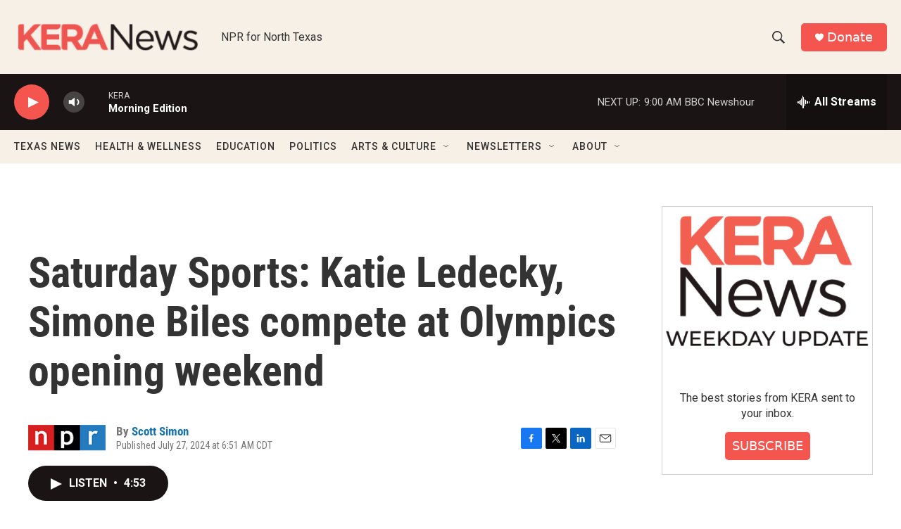

--- FILE ---
content_type: text/html; charset=utf-8
request_url: https://www.google.com/recaptcha/api2/aframe
body_size: 258
content:
<!DOCTYPE HTML><html><head><meta http-equiv="content-type" content="text/html; charset=UTF-8"></head><body><script nonce="lyNSJC3n_UlpsxBuDBp6RA">/** Anti-fraud and anti-abuse applications only. See google.com/recaptcha */ try{var clients={'sodar':'https://pagead2.googlesyndication.com/pagead/sodar?'};window.addEventListener("message",function(a){try{if(a.source===window.parent){var b=JSON.parse(a.data);var c=clients[b['id']];if(c){var d=document.createElement('img');d.src=c+b['params']+'&rc='+(localStorage.getItem("rc::a")?sessionStorage.getItem("rc::b"):"");window.document.body.appendChild(d);sessionStorage.setItem("rc::e",parseInt(sessionStorage.getItem("rc::e")||0)+1);localStorage.setItem("rc::h",'1768919972864');}}}catch(b){}});window.parent.postMessage("_grecaptcha_ready", "*");}catch(b){}</script></body></html>